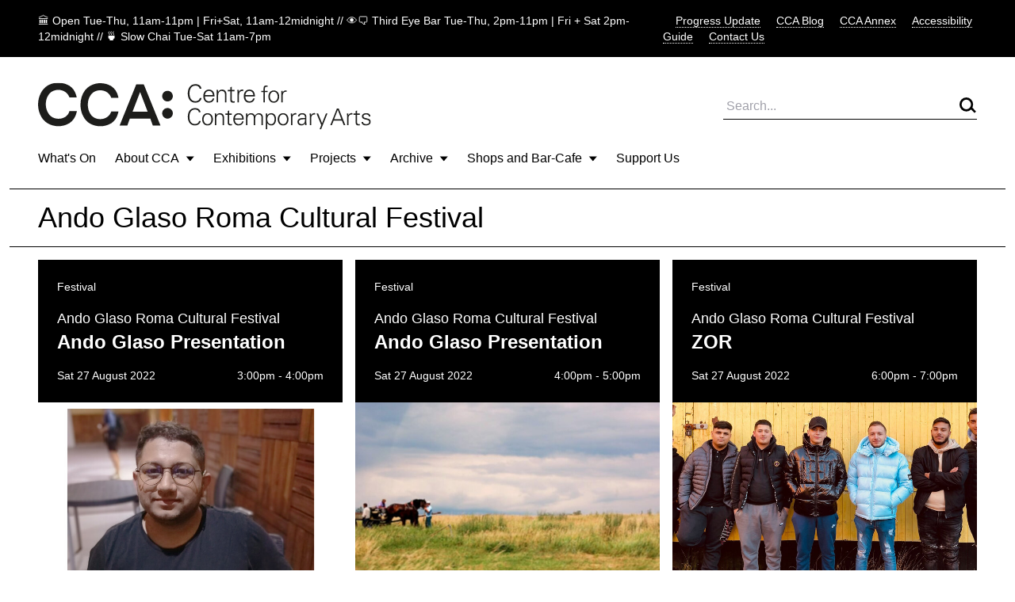

--- FILE ---
content_type: text/html; charset=UTF-8
request_url: https://www.cca-glasgow.com/whats-on/collection/ando-glaso-roma-cultural-festival/page/2
body_size: 7213
content:

<!DOCTYPE html>
<html lang="en-GB">
  <head>
    <meta charset="UTF-8">
    <meta http-equiv="x-ua-compatible" content="ie=edge">
    <meta name="viewport" content="width=device-width, initial-scale=1, shrink-to-fit=no">
    <base href="/">
    <link rel="icon" href="brand/favicon.png">
    <link rel="home" href="https://www.cca-glasgow.com/">
        <link rel="stylesheet" href="css/styles.2.css">
  <title>Ando Glaso Roma Cultural Festival | CCA Glasgow</title>
<script>window.dataLayer = window.dataLayer || [];
function gtag(){dataLayer.push(arguments)};
gtag('js', new Date());
gtag('config', 'G-2J8N4CSFPC', {'send_page_view': true,'anonymize_ip': false,'link_attribution': false,'allow_display_features': false});
</script>
<script>(function(i,s,o,g,r,a,m){i['GoogleAnalyticsObject']=r;i[r]=i[r]||function(){
(i[r].q=i[r].q||[]).push(arguments)},i[r].l=1*new Date();a=s.createElement(o),
m=s.getElementsByTagName(o)[0];a.async=1;a.src=g;m.parentNode.insertBefore(a,m)
})(window,document,'script','https://www.google-analytics.com/analytics.js','ga');
ga('create', 'G-2J8N4CSFPC', 'auto');
ga('send', 'pageview');
</script><meta name="keywords" content="arts,contemporary arts,glasgow,centre for contemporary arts">
<meta name="description" content="CCA: Centre for Contemporary Arts is Glasgow’s hub for the arts, hosting exhibitions, films, music, literature, workshops, festivals and performances.">
<meta name="referrer" content="no-referrer-when-downgrade">
<meta name="robots" content="all">
<meta content="130823410279200" property="fb:profile_id">
<meta content="en_GB" property="og:locale">
<meta content="CCA Glasgow" property="og:site_name">
<meta content="website" property="og:type">
<meta content="https://www.cca-glasgow.com/whats-on/collection/ando-glaso-roma-cultural-festival" property="og:url">
<meta content="Ando Glaso Roma Cultural Festival" property="og:title">
<meta content="CCA: Centre for Contemporary Arts is Glasgow’s hub for the arts, hosting exhibitions, films, music, literature, workshops, festivals and performances." property="og:description">
<meta content="Centre for Contemporary Arts" property="og:image:alt">
<meta name="twitter:card" content="summary_large_image">
<meta name="twitter:site" content="@CCA_Glasgow">
<meta name="twitter:creator" content="@CCA_Glasgow">
<meta name="twitter:title" content="Ando Glaso Roma Cultural Festival">
<meta name="twitter:description" content="CCA: Centre for Contemporary Arts is Glasgow’s hub for the arts, hosting exhibitions, films, music, literature, workshops, festivals and performances.">
<meta name="twitter:image:alt" content="Centre for Contemporary Arts">
<link href="https://www.cca-glasgow.com/whats-on/collection/ando-glaso-roma-cultural-festival" rel="canonical">
<link href="https://www.cca-glasgow.com" rel="home">
<link type="text/plain" href="https://www.cca-glasgow.com/humans.txt" rel="author"></head>

  <body class="min-h-screen flex flex-col"><script async src="https://www.googletagmanager.com/gtag/js?id=G-2J8N4CSFPC"></script>


    
<section class="flex bg-black text-white px-6 md:px-12 py-4 font-light text-sm justify-between">
  <p>🏛️ Open Tue-Thu, 11am-11pm | Fri+Sat, 11am-12midnight // 👁️‍🗨️ Third Eye Bar Tue-Thu, 2pm-11pm | Fri + Sat 2pm-12midnight // 🍵 Slow Chai Tue-Sat 11am-7pm</p>
  <div class="hidden md:block">
          <a href="https://www.cca-glasgow.com/journal/cca-progress-update-october-2025" class="font-light ml-4 cursor-pointer border-b border-dotted ">Progress Update</a>
          <a href="https://www.cca-glasgow.com/journal" class="font-light ml-4 cursor-pointer border-b border-dotted ">CCA Blog</a>
          <a href="https://cca-annex.net/" class="font-light ml-4 cursor-pointer border-b border-dotted ">CCA Annex</a>
          <a href="https://www.cca-glasgow.com/accessibility" class="font-light ml-4 cursor-pointer border-b border-dotted ">Accessibility Guide</a>
          <a href="https://www.cca-glasgow.com/visit/contact" class="font-light ml-4 cursor-pointer border-b border-dotted ">Contact Us</a>
      </div>
</section>

<nav class="hidden md:block relative px-12 pt-8">
  <div class="flex justify-between items-center mb-6">
    <a href="/">
      <img src="/brand/CCA logo.svg" alt="CCA Glasgow">
    </a>

    <form action="/search" class="border-b w-80 flex justify-between items-center">
      <input type="text" name="q" placeholder="Search..." class="w-full p-1 font-light bg-transparent">
      <button type="submit"><img src="/brand/search.svg"></button>
    </form>
  </div>

  <ul class="flex">
                
      <li class="mr-6 lg:mr-10 pb-6 border-b-2 border-transparent">
                  <a href="https://www.cca-glasgow.com/programme">What&#039;s On</a>
              </li>
                
      <li class="mr-6 lg:mr-10 pb-6 border-b-2 border-transparent">
                  <button class="toggleDropdown flex items-center cursor-pointer">About CCA <span class="ml-2"><?xml version="1.0" encoding="UTF-8"?>
<svg width="11px" height="7px" viewBox="0 0 11 7" version="1.1" xmlns="http://www.w3.org/2000/svg" xmlns:xlink="http://www.w3.org/1999/xlink">
    <title>Path 2</title>
    <g id="1.0-Homepage/Navigation" stroke="none" stroke-width="1" fill="none" fill-rule="evenodd">
        <g id="about" transform="translate(-194.000000, -200.000000)" fill="#000000">
            <polygon id="Path-2" points="194.761905 200.5 204.761905 200.5 199.761905 206.5"></polygon>
        </g>
    </g>
</svg></span></button>

          <div class="dropdown hidden absolute top-full left-0 right-0 bg-blue z-10">
            <div class="flex justify-between h-60 mx-3 px-9 py-8 border-t">
                            <div class="flex flex-col flex-wrap">
                                  <div class="w-48 mb-3 mr-4">
                    <a class="text-sm font-light border-b border-dotted" href="https://www.cca-glasgow.com/about/access-video">Access Video</a>
                  </div>
                                  <div class="w-48 mb-3 mr-4">
                    <a class="text-sm font-light border-b border-dotted" href="https://www.cca-glasgow.com/about/what-we-do">What We Do</a>
                  </div>
                                  <div class="w-48 mb-3 mr-4">
                    <a class="text-sm font-light border-b border-dotted" href="https://www.cca-glasgow.com/about/history">History</a>
                  </div>
                                  <div class="w-48 mb-3 mr-4">
                    <a class="text-sm font-light border-b border-dotted" href="https://www.cca-glasgow.com/about/venue-hire">Venue Hire</a>
                  </div>
                                  <div class="w-48 mb-3 mr-4">
                    <a class="text-sm font-light border-b border-dotted" href="https://www.cca-glasgow.com/about/cca-team">CCA Team</a>
                  </div>
                                  <div class="w-48 mb-3 mr-4">
                    <a class="text-sm font-light border-b border-dotted" href="https://www.cca-glasgow.com/about/cca-board">CCA Board</a>
                  </div>
                                  <div class="w-48 mb-3 mr-4">
                    <a class="text-sm font-light border-b border-dotted" href="https://www.cca-glasgow.com/about/job-listings">Vacancies</a>
                  </div>
                                  <div class="w-48 mb-3 mr-4">
                    <a class="text-sm font-light border-b border-dotted" href="https://www.cca-glasgow.com/about/opportunities">Opportunities for Artists</a>
                  </div>
                              </div>

                              <div class="flex">
                                      <a href="https://www.cca-glasgow.com/about/what-we-do" class="w-60 h-36 ml-4">
                                                                    


        

  
  
<!-- aspectRatioImager = 1.5 -->

        <img class="lazyload w-full h-full object-cover" src="/imager/events/183307/DSC7757-copy_ebf4b59ab973e2f2cd00cabbdbcbdf98.jpg" alt="" sizes="100vw" srcset="/imager/events/183307/DSC7757-copy_580664a82a1109ee76b142d8c452879c.jpg 2800w, /imager/events/183307/DSC7757-copy_ebf4b59ab973e2f2cd00cabbdbcbdf98.jpg 1200w, /imager/events/183307/DSC7757-copy_c65828d9e8f547c46e7c4a8a557c77f2.jpg 900w, /imager/events/183307/DSC7757-copy_e83e79915922c98a38221d9d7f168ad8.jpg 680w">
  

                                            <span class="text-sm font-light border-b border-dotted">What We Do</span>
                    </a>
                                  </div>
                          </div>
          </div>
              </li>
                
      <li class="mr-6 lg:mr-10 pb-6 border-b-2 border-transparent">
                  <button class="toggleDropdown flex items-center cursor-pointer">Exhibitions <span class="ml-2"><?xml version="1.0" encoding="UTF-8"?>
<svg width="11px" height="7px" viewBox="0 0 11 7" version="1.1" xmlns="http://www.w3.org/2000/svg" xmlns:xlink="http://www.w3.org/1999/xlink">
    <title>Path 2</title>
    <g id="1.0-Homepage/Navigation" stroke="none" stroke-width="1" fill="none" fill-rule="evenodd">
        <g id="about" transform="translate(-194.000000, -200.000000)" fill="#000000">
            <polygon id="Path-2" points="194.761905 200.5 204.761905 200.5 199.761905 206.5"></polygon>
        </g>
    </g>
</svg></span></button>

          <div class="dropdown hidden absolute top-full left-0 right-0 bg-blue z-10">
            <div class="flex justify-between h-60 mx-3 px-9 py-8 border-t">
                            <div class="flex flex-col flex-wrap">
                                  <div class="w-48 mb-3 mr-4">
                    <a class="text-sm font-light border-b border-dotted" href="https://www.cca-glasgow.com/exhibitions/exhibitions-about">Core Programming</a>
                  </div>
                                  <div class="w-48 mb-3 mr-4">
                    <a class="text-sm font-light border-b border-dotted" href="https://www.cca-glasgow.com/exhibitions/intermedia-gallery">Intermedia Gallery</a>
                  </div>
                              </div>

                              <div class="flex">
                                      <a href="https://www.cca-glasgow.com/exhibitions/exhibitions-about" class="w-60 h-36 ml-4">
                                                                    


        

  
  
<!-- aspectRatioImager = 1.5 -->

        <img class="lazyload w-full h-full object-cover" src="/imager/events/exhibitions/26042/VDA-Sonic-Seance_ebf4b59ab973e2f2cd00cabbdbcbdf98.jpg" alt="A photo of the interior of a gallery strewn with red beanbags, hanging foliage, video screens and a large projection." sizes="100vw" srcset="/imager/events/exhibitions/26042/VDA-Sonic-Seance_580664a82a1109ee76b142d8c452879c.jpg 2800w, /imager/events/exhibitions/26042/VDA-Sonic-Seance_ebf4b59ab973e2f2cd00cabbdbcbdf98.jpg 1200w, /imager/events/exhibitions/26042/VDA-Sonic-Seance_c65828d9e8f547c46e7c4a8a557c77f2.jpg 900w, /imager/events/exhibitions/26042/VDA-Sonic-Seance_e83e79915922c98a38221d9d7f168ad8.jpg 680w">
  

                                            <span class="text-sm font-light border-b border-dotted">Core Programming</span>
                    </a>
                                      <a href="https://www.cca-glasgow.com/exhibitions/intermedia-gallery" class="w-60 h-36 ml-4">
                                                                    


        

  
  
<!-- aspectRatioImager = 1.5 -->

        <img class="lazyload w-full h-full object-cover" src="/imager/events/123709/Intermedia-6.Poultice-install_ebf4b59ab973e2f2cd00cabbdbcbdf98.jpg" alt="Two large curved structures made from wooden beams face each other in the center of the gallery space." sizes="100vw" srcset="/imager/events/123709/Intermedia-6.Poultice-install_580664a82a1109ee76b142d8c452879c.jpg 2800w, /imager/events/123709/Intermedia-6.Poultice-install_ebf4b59ab973e2f2cd00cabbdbcbdf98.jpg 1200w, /imager/events/123709/Intermedia-6.Poultice-install_c65828d9e8f547c46e7c4a8a557c77f2.jpg 900w, /imager/events/123709/Intermedia-6.Poultice-install_e83e79915922c98a38221d9d7f168ad8.jpg 680w">
  

                                            <span class="text-sm font-light border-b border-dotted">Intermedia Gallery</span>
                    </a>
                                  </div>
                          </div>
          </div>
              </li>
                
      <li class="mr-6 lg:mr-10 pb-6 border-b-2 border-transparent">
                  <button class="toggleDropdown flex items-center cursor-pointer">Projects <span class="ml-2"><?xml version="1.0" encoding="UTF-8"?>
<svg width="11px" height="7px" viewBox="0 0 11 7" version="1.1" xmlns="http://www.w3.org/2000/svg" xmlns:xlink="http://www.w3.org/1999/xlink">
    <title>Path 2</title>
    <g id="1.0-Homepage/Navigation" stroke="none" stroke-width="1" fill="none" fill-rule="evenodd">
        <g id="about" transform="translate(-194.000000, -200.000000)" fill="#000000">
            <polygon id="Path-2" points="194.761905 200.5 204.761905 200.5 199.761905 206.5"></polygon>
        </g>
    </g>
</svg></span></button>

          <div class="dropdown hidden absolute top-full left-0 right-0 bg-blue z-10">
            <div class="flex justify-between h-60 mx-3 px-9 py-8 border-t">
                            <div class="flex flex-col flex-wrap">
                                  <div class="w-48 mb-3 mr-4">
                    <a class="text-sm font-light border-b border-dotted" href="https://www.cca-glasgow.com/projects/open-source-programming">Open Source Programming</a>
                  </div>
                                  <div class="w-48 mb-3 mr-4">
                    <a class="text-sm font-light border-b border-dotted" href="https://www.cca-glasgow.com/projects/artist-residencies">Artist Residencies</a>
                  </div>
                                  <div class="w-48 mb-3 mr-4">
                    <a class="text-sm font-light border-b border-dotted" href="https://www.cca-glasgow.com/projects/public-engagement">Public Engagement</a>
                  </div>
                                  <div class="w-48 mb-3 mr-4">
                    <a class="text-sm font-light border-b border-dotted" href="https://www.cca-glasgow.com/projects/annex">CCA Annex</a>
                  </div>
                                  <div class="w-48 mb-3 mr-4">
                    <a class="text-sm font-light border-b border-dotted" href="https://www.cca-glasgow.com/projects/publication-studio-glasgow">Publication Studio Glasgow</a>
                  </div>
                                  <div class="w-48 mb-3 mr-4">
                    <a class="text-sm font-light border-b border-dotted" href="https://www.cca-glasgow.com/projects/2hb">2HB</a>
                  </div>
                                  <div class="w-48 mb-3 mr-4">
                    <a class="text-sm font-light border-b border-dotted" href="https://www.cca-glasgow.com/projects/confluence">Confluence</a>
                  </div>
                                  <div class="w-48 mb-3 mr-4">
                    <a class="text-sm font-light border-b border-dotted" href="https://www.cca-glasgow.com/projects/glasgow-seed-library">Glasgow Seed Library</a>
                  </div>
                                  <div class="w-48 mb-3 mr-4">
                    <a class="text-sm font-light border-b border-dotted" href="https://www.cca-glasgow.com/projects/common-ground">Common Ground</a>
                  </div>
                                  <div class="w-48 mb-3 mr-4">
                    <a class="text-sm font-light border-b border-dotted" href="https://www.cca-glasgow.com/projects/schools-and-young-people-programme">Schools and Young People Programme</a>
                  </div>
                              </div>

                              <div class="flex">
                                      <a href="https://www.cca-glasgow.com/projects/glasgow-seed-library" class="w-60 h-36 ml-4">
                                                                    


        

  
  
<!-- aspectRatioImager = 1.5 -->

        <img class="lazyload w-full h-full object-cover" src="/imager/events/51459/Cabinet-Photo_ebf4b59ab973e2f2cd00cabbdbcbdf98.jpg" alt="Two shelves of kilner jars containing labelled seeds and some blue cardboard boxes" sizes="100vw" srcset="/imager/events/51459/Cabinet-Photo_580664a82a1109ee76b142d8c452879c.jpg 2800w, /imager/events/51459/Cabinet-Photo_ebf4b59ab973e2f2cd00cabbdbcbdf98.jpg 1200w, /imager/events/51459/Cabinet-Photo_c65828d9e8f547c46e7c4a8a557c77f2.jpg 900w, /imager/events/51459/Cabinet-Photo_e83e79915922c98a38221d9d7f168ad8.jpg 680w">
  

                                            <span class="text-sm font-light border-b border-dotted">Glasgow Seed Library</span>
                    </a>
                                      <a href="https://www.cca-glasgow.com/projects/common-ground" class="w-60 h-36 ml-4">
                                                                    


        

  
  
<!-- aspectRatioImager = 1.5 -->

        <img class="lazyload w-full h-full object-cover" src="/imager/events/198274/image2_2025-01-08-105033_mhyb_ebf4b59ab973e2f2cd00cabbdbcbdf98.jpg" alt="A white wall with lots of brightly coloured doodles drawn on it." sizes="100vw" srcset="/imager/events/198274/image2_2025-01-08-105033_mhyb_580664a82a1109ee76b142d8c452879c.jpg 2800w, /imager/events/198274/image2_2025-01-08-105033_mhyb_ebf4b59ab973e2f2cd00cabbdbcbdf98.jpg 1200w, /imager/events/198274/image2_2025-01-08-105033_mhyb_c65828d9e8f547c46e7c4a8a557c77f2.jpg 900w, /imager/events/198274/image2_2025-01-08-105033_mhyb_e83e79915922c98a38221d9d7f168ad8.jpg 680w">
  

                                            <span class="text-sm font-light border-b border-dotted">Common Ground</span>
                    </a>
                                  </div>
                          </div>
          </div>
              </li>
                
      <li class="mr-6 lg:mr-10 pb-6 border-b-2 border-transparent">
                  <button class="toggleDropdown flex items-center cursor-pointer">Archive <span class="ml-2"><?xml version="1.0" encoding="UTF-8"?>
<svg width="11px" height="7px" viewBox="0 0 11 7" version="1.1" xmlns="http://www.w3.org/2000/svg" xmlns:xlink="http://www.w3.org/1999/xlink">
    <title>Path 2</title>
    <g id="1.0-Homepage/Navigation" stroke="none" stroke-width="1" fill="none" fill-rule="evenodd">
        <g id="about" transform="translate(-194.000000, -200.000000)" fill="#000000">
            <polygon id="Path-2" points="194.761905 200.5 204.761905 200.5 199.761905 206.5"></polygon>
        </g>
    </g>
</svg></span></button>

          <div class="dropdown hidden absolute top-full left-0 right-0 bg-blue z-10">
            <div class="flex justify-between h-60 mx-3 px-9 py-8 border-t">
                            <div class="flex flex-col flex-wrap">
                                  <div class="w-48 mb-3 mr-4">
                    <a class="text-sm font-light border-b border-dotted" href="https://www.cca-glasgow.com/archive/about-the-archive">About The Archive</a>
                  </div>
                                  <div class="w-48 mb-3 mr-4">
                    <a class="text-sm font-light border-b border-dotted" href="https://www.cca-glasgow.com/archive/past-exhibitions">Past Exhibitions</a>
                  </div>
                                  <div class="w-48 mb-3 mr-4">
                    <a class="text-sm font-light border-b border-dotted" href="https://www.cca-glasgow.com/archive/third-eye-centre">Third Eye Centre</a>
                  </div>
                              </div>

                              <div class="flex">
                                      <a href="https://www.cca-glasgow.com/archive/about-the-archive" class="w-60 h-36 ml-4">
                                                                    


        

  
  
<!-- aspectRatioImager = 1.5 -->

        <img class="lazyload w-full h-full object-cover" src="/imager/events/about-the-archive/51359/CCA-archive-room_ebf4b59ab973e2f2cd00cabbdbcbdf98.jpg" alt="A room with floor to ceiling shelves covered in boxes and a table in the middle of the room with posters" sizes="100vw" srcset="/imager/events/about-the-archive/51359/CCA-archive-room_580664a82a1109ee76b142d8c452879c.jpg 2800w, /imager/events/about-the-archive/51359/CCA-archive-room_ebf4b59ab973e2f2cd00cabbdbcbdf98.jpg 1200w, /imager/events/about-the-archive/51359/CCA-archive-room_c65828d9e8f547c46e7c4a8a557c77f2.jpg 900w, /imager/events/about-the-archive/51359/CCA-archive-room_e83e79915922c98a38221d9d7f168ad8.jpg 680w">
  

                                            <span class="text-sm font-light border-b border-dotted">About The Archive</span>
                    </a>
                                      <a href="https://www.cca-glasgow.com/archive/past-exhibitions" class="w-60 h-36 ml-4">
                                                                  <span class="text-sm font-light border-b border-dotted">Past Exhibitions</span>
                    </a>
                                  </div>
                          </div>
          </div>
              </li>
                
      <li class="mr-6 lg:mr-10 pb-6 border-b-2 border-transparent">
                  <button class="toggleDropdown flex items-center cursor-pointer">Shops and Bar-Cafe <span class="ml-2"><?xml version="1.0" encoding="UTF-8"?>
<svg width="11px" height="7px" viewBox="0 0 11 7" version="1.1" xmlns="http://www.w3.org/2000/svg" xmlns:xlink="http://www.w3.org/1999/xlink">
    <title>Path 2</title>
    <g id="1.0-Homepage/Navigation" stroke="none" stroke-width="1" fill="none" fill-rule="evenodd">
        <g id="about" transform="translate(-194.000000, -200.000000)" fill="#000000">
            <polygon id="Path-2" points="194.761905 200.5 204.761905 200.5 199.761905 206.5"></polygon>
        </g>
    </g>
</svg></span></button>

          <div class="dropdown hidden absolute top-full left-0 right-0 bg-blue z-10">
            <div class="flex justify-between h-60 mx-3 px-9 py-8 border-t">
                            <div class="flex flex-col flex-wrap">
                                  <div class="w-48 mb-3 mr-4">
                    <a class="text-sm font-light border-b border-dotted" href="https://www.cca-glasgow.com/shops-and-bar-café/third-eye-bar">Third Eye Bar</a>
                  </div>
                              </div>

                          </div>
          </div>
              </li>
                
      <li class="mr-6 lg:mr-10 pb-6 border-b-2 border-transparent">
                  <a href="https://www.cca-glasgow.com/support-us">Support Us</a>
              </li>
      </ul>
</nav>

<nav class="w-full block md:hidden" x-data="{ mobileTab: 'none', mobileMenuOpen: false }">
  <div class="w-100 px-3 pt-4 pb-6 block flex mx-3">
    <div class="flex-grow">
      <a href="/">
        <img src="/brand/logo_cca.png" alt="CCA Glasgow" class="w-24 h-auto Xpb-6">
      </a>
    </div>

    <button class="cursor-pointer p-1" @click="mobileMenuOpen = ! mobileMenuOpen">
      <span class="block align-middle border-b border-dotted">Menu</span>
    </button>
  </div>

  <ul class="w-full bg-blue px-8 py-8" x-show="mobileMenuOpen == true">
          <li class="mb-4">
        <a href="https://www.cca-glasgow.com/journal/cca-progress-update-october-2025" class="font-light cursor-pointer border-b border-dotted ">Progress Update</a>
      </li>
          <li class="mb-4">
        <a href="https://www.cca-glasgow.com/journal" class="font-light cursor-pointer border-b border-dotted ">CCA Blog</a>
      </li>
          <li class="mb-4">
        <a href="https://cca-annex.net/" class="font-light cursor-pointer border-b border-dotted ">CCA Annex</a>
      </li>
          <li class="mb-4">
        <a href="https://www.cca-glasgow.com/accessibility" class="font-light cursor-pointer border-b border-dotted ">Accessibility Guide</a>
      </li>
          <li class="mb-4">
        <a href="https://www.cca-glasgow.com/visit/contact" class="font-light cursor-pointer border-b border-dotted ">Contact Us</a>
      </li>
    
                         <li class="pr-10        mt-4 pt-4 border-t mb-4 pb-4 border-b border-black">
                          <a href="https://www.cca-glasgow.com/programme" class="">What&#039;s On</a>
              </li>
                         <li class="pr-10         mb-4 pb-4 border-b border-black">
                          <button class="cursor-pointer" @click="mobileTab = 'About CCA'" > About CCA  <img src="/brand/arrow.svg" class="inline"></button>
                    <div x-show="mobileTab === 'About CCA'" @click="mobileTab = 'About CCA'" class="w-full bg-blue mt-6 flex">
                                    <ul class="text-sm flex-grow">
                              <li class="mb-6"><a class="border-b border-dotted" href="https://www.cca-glasgow.com/about/access-video">Access Video</a></li>
                              <li class="mb-6"><a class="border-b border-dotted" href="https://www.cca-glasgow.com/about/what-we-do">What We Do</a></li>
                              <li class="mb-6"><a class="border-b border-dotted" href="https://www.cca-glasgow.com/about/what-we-do/annual-review">Annual Review</a></li>
                              <li class="mb-6"><a class="border-b border-dotted" href="https://www.cca-glasgow.com/about/history">History</a></li>
                              <li class="mb-6"><a class="border-b border-dotted" href="https://www.cca-glasgow.com/about/venue-hire">Venue Hire</a></li>
                              <li class="mb-6"><a class="border-b border-dotted" href="https://www.cca-glasgow.com/about/cca-team">CCA Team</a></li>
                              <li class="mb-6"><a class="border-b border-dotted" href="https://www.cca-glasgow.com/about/cca-board">CCA Board</a></li>
                              <li class="mb-6"><a class="border-b border-dotted" href="https://www.cca-glasgow.com/about/job-listings">Vacancies</a></li>
                              <li class="mb-6"><a class="border-b border-dotted" href="https://www.cca-glasgow.com/about/opportunities">Opportunities for Artists</a></li>
                          </ul>
                      </div>
                      </li>
                         <li class="pr-10         mb-4 pb-4 border-b border-black">
                          <button class="cursor-pointer" @click="mobileTab = 'Exhibitions'" > Exhibitions  <img src="/brand/arrow.svg" class="inline"></button>
                    <div x-show="mobileTab === 'Exhibitions'" @click="mobileTab = 'Exhibitions'" class="w-full bg-blue mt-6 flex">
                                    <ul class="text-sm flex-grow">
                              <li class="mb-6"><a class="border-b border-dotted" href="https://www.cca-glasgow.com/exhibitions/exhibitions-about">Core Programming</a></li>
                              <li class="mb-6"><a class="border-b border-dotted" href="https://www.cca-glasgow.com/exhibitions/intermedia-gallery">Intermedia Gallery</a></li>
                          </ul>
                      </div>
                      </li>
                         <li class="pr-10         mb-4 pb-4 border-b border-black">
                          <button class="cursor-pointer" @click="mobileTab = 'Projects'" > Projects  <img src="/brand/arrow.svg" class="inline"></button>
                    <div x-show="mobileTab === 'Projects'" @click="mobileTab = 'Projects'" class="w-full bg-blue mt-6 flex">
                                    <ul class="text-sm flex-grow">
                              <li class="mb-6"><a class="border-b border-dotted" href="https://www.cca-glasgow.com/projects/open-source-programming">Open Source Programming</a></li>
                              <li class="mb-6"><a class="border-b border-dotted" href="https://www.cca-glasgow.com/projects/artist-residencies">Artist Residencies</a></li>
                              <li class="mb-6"><a class="border-b border-dotted" href="https://www.cca-glasgow.com/projects/public-engagement">Public Engagement</a></li>
                              <li class="mb-6"><a class="border-b border-dotted" href="https://www.cca-glasgow.com/projects/annex">CCA Annex</a></li>
                              <li class="mb-6"><a class="border-b border-dotted" href="https://www.cca-glasgow.com/projects/publication-studio-glasgow">Publication Studio Glasgow</a></li>
                              <li class="mb-6"><a class="border-b border-dotted" href="https://www.cca-glasgow.com/projects/2hb">2HB</a></li>
                              <li class="mb-6"><a class="border-b border-dotted" href="https://www.cca-glasgow.com/projects/confluence">Confluence</a></li>
                              <li class="mb-6"><a class="border-b border-dotted" href="https://www.cca-glasgow.com/projects/glasgow-seed-library">Glasgow Seed Library</a></li>
                              <li class="mb-6"><a class="border-b border-dotted" href="https://www.cca-glasgow.com/projects/common-ground">Common Ground</a></li>
                              <li class="mb-6"><a class="border-b border-dotted" href="https://www.cca-glasgow.com/projects/common-ground/common-ground-festival">Common Ground Festival</a></li>
                              <li class="mb-6"><a class="border-b border-dotted" href="https://www.cca-glasgow.com/projects/schools-and-young-people-programme">Schools and Young People Programme</a></li>
                          </ul>
                      </div>
                      </li>
                         <li class="pr-10         mb-4 pb-4 border-b border-black">
                          <button class="cursor-pointer" @click="mobileTab = 'Archive'" > Archive  <img src="/brand/arrow.svg" class="inline"></button>
                    <div x-show="mobileTab === 'Archive'" @click="mobileTab = 'Archive'" class="w-full bg-blue mt-6 flex">
                                    <ul class="text-sm flex-grow">
                              <li class="mb-6"><a class="border-b border-dotted" href="https://www.cca-glasgow.com/archive/about-the-archive">About The Archive</a></li>
                              <li class="mb-6"><a class="border-b border-dotted" href="https://www.cca-glasgow.com/archive/past-exhibitions">Past Exhibitions</a></li>
                              <li class="mb-6"><a class="border-b border-dotted" href="https://www.cca-glasgow.com/archive/third-eye-centre">Third Eye Centre</a></li>
                          </ul>
                      </div>
                      </li>
                         <li class="pr-10         mb-4 pb-4 border-b border-black">
                          <button class="cursor-pointer" @click="mobileTab = 'Shops and Bar-Cafe'" > Shops and Bar-Cafe  <img src="/brand/arrow.svg" class="inline"></button>
                    <div x-show="mobileTab === 'Shops and Bar-Cafe'" @click="mobileTab = 'Shops and Bar-Cafe'" class="w-full bg-blue mt-6 flex">
                                    <ul class="text-sm flex-grow">
                              <li class="mb-6"><a class="border-b border-dotted" href="https://www.cca-glasgow.com/shops-and-bar-café/third-eye-bar">Third Eye Bar</a></li>
                          </ul>
                      </div>
                      </li>
                         <li class="pr-10         mb-4 pb-4 border-b border-black">
                          <a href="https://www.cca-glasgow.com/support-us" class="">Support Us</a>
              </li>
    
        <form action="/search" class="flex justify-between items-center w-full mt-12 border-b border-dotted">
      <input type="text" name="q" placeholder="Search..." class="w-full p-1 font-light bg-transparent">
      <button type="submit"><img src="/brand/search.svg"></button>
    </form>
  </ul>

</nav>

    <main>
      
  <div class="mx-3 py-2 md:py-4 px-3 md:px-9 border-t border-b">
    <h1 class="text-3xl sm:text-4xl">Ando Glaso Roma Cultural Festival</h1>
  </div>

    
  <section class="px-3 md:px-12 py-3 md:py-4">
    <div class="grid gap-3 md:gap-4 sm:grid-cols-2 md:grid-cols-3">
              <a href="https://www.cca-glasgow.com/programme/ando-glaso-presentation" class="flex flex-col justify-between bg-black text-white">
  <div class="flex flex-col justify-between h-full sm:min-h-screen/5 p-6">
    <div>
              <p class="mb-4 font-light text-xs md:text-sm">Festival<p>
      
              <h4 class="text-sm md:text-lg xl:text-xl">Ando Glaso Roma Cultural Festival</h4>
            <h3 class="font-semibold text-lg md:text-2xl xl:text-3xl">Ando Glaso Presentation</h3>
    </div>

    <div class="flex flex-wrap justify-between mt-4">
      <p class="mr-4 font-light text-xs md:text-sm">
                  Sat 27 August 2022
              </p>
              <p class="font-light text-xs md:text-sm">
                      3:00pm - 4:00pm
                  </p>
          </div>
  </div>

  <div class="aspect-w-6 aspect-h-4">
    
          


        

  

<!-- aspectRatioImager = 1.7777777777778 -->

        <img class="lazyload object-cover" src="/imager/events/111769/Michael-copy-2_5afa5a56d4e854e6adc04707ef996744.jpg" alt="A photo of Michal looking directly at the camera" sizes="100vw" srcset="/imager/events/111769/Michael-copy-2_053edaabb298586b110d7225d1ba3069.jpg 900w, /imager/events/111769/Michael-copy-2_5afa5a56d4e854e6adc04707ef996744.jpg 680w">
  

      </div>
</a>
              <a href="https://www.cca-glasgow.com/programme/ando-glaso-presentation-2" class="flex flex-col justify-between bg-black text-white">
  <div class="flex flex-col justify-between h-full sm:min-h-screen/5 p-6">
    <div>
              <p class="mb-4 font-light text-xs md:text-sm">Festival<p>
      
              <h4 class="text-sm md:text-lg xl:text-xl">Ando Glaso Roma Cultural Festival</h4>
            <h3 class="font-semibold text-lg md:text-2xl xl:text-3xl">Ando Glaso Presentation</h3>
    </div>

    <div class="flex flex-wrap justify-between mt-4">
      <p class="mr-4 font-light text-xs md:text-sm">
                  Sat 27 August 2022
              </p>
              <p class="font-light text-xs md:text-sm">
                      4:00pm - 5:00pm
                  </p>
          </div>
  </div>

  <div class="aspect-w-6 aspect-h-4">
    
          


        

  

<!-- aspectRatioImager = 1.7777777777778 -->

        <img class="lazyload object-cover" src="/imager/events/108859/Puszta_edited-2-Jani-Lang_5afa5a56d4e854e6adc04707ef996744.jpg" alt="Roma people working on a field." sizes="100vw" srcset="/imager/events/108859/Puszta_edited-2-Jani-Lang_053edaabb298586b110d7225d1ba3069.jpg 900w, /imager/events/108859/Puszta_edited-2-Jani-Lang_5afa5a56d4e854e6adc04707ef996744.jpg 680w">
  

      </div>
</a>
              <a href="https://www.cca-glasgow.com/programme/zor" class="flex flex-col justify-between bg-black text-white">
  <div class="flex flex-col justify-between h-full sm:min-h-screen/5 p-6">
    <div>
              <p class="mb-4 font-light text-xs md:text-sm">Festival<p>
      
              <h4 class="text-sm md:text-lg xl:text-xl">Ando Glaso Roma Cultural Festival</h4>
            <h3 class="font-semibold text-lg md:text-2xl xl:text-3xl">ZOR</h3>
    </div>

    <div class="flex flex-wrap justify-between mt-4">
      <p class="mr-4 font-light text-xs md:text-sm">
                  Sat 27 August 2022
              </p>
              <p class="font-light text-xs md:text-sm">
                      6:00pm - 7:00pm
                  </p>
          </div>
  </div>

  <div class="aspect-w-6 aspect-h-4">
    
          


        

  

<!-- aspectRatioImager = 1.7777777777778 -->

        <img class="lazyload object-cover" src="/imager/events/111822/ZOR_5afa5a56d4e854e6adc04707ef996744.jpg" alt="A photo of the 7 members of ZOR stood in front of an orange wall." sizes="100vw" srcset="/imager/events/111822/ZOR_053edaabb298586b110d7225d1ba3069.jpg 900w, /imager/events/111822/ZOR_5afa5a56d4e854e6adc04707ef996744.jpg 680w">
  

      </div>
</a>
              <a href="https://www.cca-glasgow.com/programme/ando-glaso-collective" class="flex flex-col justify-between bg-black text-white">
  <div class="flex flex-col justify-between h-full sm:min-h-screen/5 p-6">
    <div>
              <p class="mb-4 font-light text-xs md:text-sm">Festival<p>
      
              <h4 class="text-sm md:text-lg xl:text-xl">Ando Glaso Roma Cultural Festival</h4>
            <h3 class="font-semibold text-lg md:text-2xl xl:text-3xl">Ando Glaso Collective</h3>
    </div>

    <div class="flex flex-wrap justify-between mt-4">
      <p class="mr-4 font-light text-xs md:text-sm">
                  Sat 27 August 2022
              </p>
              <p class="font-light text-xs md:text-sm">
                      7:30pm - 8:30pm
                  </p>
          </div>
  </div>

  <div class="aspect-w-6 aspect-h-4">
    
          


        

  

<!-- aspectRatioImager = 1.7777777777778 -->

        <img class="lazyload object-cover" src="/imager/events/113002/IMG_0512_5afa5a56d4e854e6adc04707ef996744.jpg" alt="A photo of three performers on a rooftop, on the left a man plays an accordion to the right two women appear to dance" sizes="100vw" srcset="/imager/events/113002/IMG_0512_053edaabb298586b110d7225d1ba3069.jpg 900w, /imager/events/113002/IMG_0512_5afa5a56d4e854e6adc04707ef996744.jpg 680w">
  

      </div>
</a>
              <a href="https://www.cca-glasgow.com/programme/daniel-martinez-flamenco-group" class="flex flex-col justify-between bg-black text-white">
  <div class="flex flex-col justify-between h-full sm:min-h-screen/5 p-6">
    <div>
              <p class="mb-4 font-light text-xs md:text-sm">Festival<p>
      
              <h4 class="text-sm md:text-lg xl:text-xl">Ando Glaso Roma Cultural Festival</h4>
            <h3 class="font-semibold text-lg md:text-2xl xl:text-3xl">Daniel Martinez Flamenco Group</h3>
    </div>

    <div class="flex flex-wrap justify-between mt-4">
      <p class="mr-4 font-light text-xs md:text-sm">
                  Sat 27 August 2022
              </p>
              <p class="font-light text-xs md:text-sm">
                      9:30pm - 11:00pm
                  </p>
          </div>
  </div>

  <div class="aspect-w-6 aspect-h-4">
    
          


        

  

<!-- aspectRatioImager = 1.7777777777778 -->

        <img class="lazyload object-cover" src="/imager/events/111859/Daniel-Martinez-Flamenco-Group_5afa5a56d4e854e6adc04707ef996744.jpg" alt="Daniel Martines in the foreground sat holding a guitar, in the background 8 members of the group stand in profile." sizes="100vw" srcset="/imager/events/111859/Daniel-Martinez-Flamenco-Group_053edaabb298586b110d7225d1ba3069.jpg 900w, /imager/events/111859/Daniel-Martinez-Flamenco-Group_5afa5a56d4e854e6adc04707ef996744.jpg 680w">
  

      </div>
</a>
          </div>

      <div class="w-full my-8">
          <a href="https://www.cca-glasgow.com/whats-on/collection/ando-glaso-roma-cultural-festival" class="p-1">Back</a>
    
                   <a href="https://www.cca-glasgow.com/whats-on/collection/ando-glaso-roma-cultural-festival" class="p-1">1</a>
                        <span class="p-1 border-b border-dotted">2</span>
          
      </p>
  </section>

    </main>

    

<footer class="mt-auto bg-black text-white font-light grid grid-cols-12 gap-6 px-3.5 sm:px-8 md:px-10 lg:px-12 py-11">
  <div class="col-span-12 md:col-span-6">
    <form class="" action="" method="post">
      <input type="hidden" name="CRAFT_CSRF_TOKEN" value="MxDRbWSmpJqfSq9XmnRQ3yyBJhK-tZxoSuuftZAfVXFPiMIAIa11MkcjtF4T4PzdwBrBGNIEP5VYrBNo1ofYJzmp8vrHTSZBfsqOYVjnJwo=">
      <input type="hidden" name="redirect" value="5d9150640778894f83d1b89d45d502c3f59cb4b844f031cb13339e2de02600a4newsletter-confirmed">
      <input type="hidden" name="action" value="mailchimp-subscribe/audience/subscribe">

      
      
      <h4 class="text-xl md:text-3xl font-normal">Stay updated on our latest news and events</h4>

      <div class="w-full max-w-md mt-4">
        <input id="emailInput" type="text" name="email" placeholder="Your email address" required class="w-full p-2 mb-2 border border-white bg-black" />

        <label class="flex">
          <input type="checkbox" name="marketingConsent" value="Consent to Marketing" style="opacity: 1; width: auto; height: auto; margin-top: 4px;" required>
          <p style="margin-bottom: 5px; padding-left: 10px; cursor: pointer;">Please tick to confirm you would like to hear<br> from CCA via email</p>
        </label>

        <button type="submit" class="w-full p-2 text-center text-black font-bold bg-white">Subscribe</button>
      </div>
    </form>
  </div>

  <div class="col-span-12 md:col-span-6 sm:flex">
    <div class="sm:w-1/2">
      <p>Centre for Contemporary Arts<br />
350 Sauchiehall Street<br />
Glasgow G2 3JD<br />
United Kingdom</p>
      <div class="h-4"></div>
      <p><a href="tel:0141 352 4900" class="border-b border-dotted">+44 (0)141 352 4900</a></p>
      <p><a href="mailto:gen@cca-glasgow.com" class="border-b border-dotted">gen@cca-glasgow.com</a></p>
    </div>

    <div class="sm:w-1/2 mt-10 sm:mt-0">
              <p><a class="border-b border-dotted" href="https://www.cca-glasgow.com/visit/contact">Contact</a></p>              <p><a class="border-b border-dotted" href="https://www.cca-glasgow.com/accessibility">Accessibility Guide</a></p>              <p><a class="border-b border-dotted" href="https://www.cca-glasgow.com/compliments-complaints">Compliments & Complaints</a></p>              <p><a class="border-b border-dotted" href="https://www.cca-glasgow.com/privacy-policy">Privacy Policy</a></p>              <p><a class="border-b border-dotted" href="https://www.cca-glasgow.com/website-accessibility-statement">Website Accessibility</a></p>              <p></p>              <p><a class="border-b border-dotted" href="https://www.cca-glasgow.com/whats-on?ticketing%5B0%5D=paid-ticketed&amp;ticketing%5B1%5D=free-ticketed&amp;ticketing%5B2%5D=sliding-scale-ticketed">Book Online</a></p>      
      <div class="flex mt-4">
        
                  <a href="https://www.facebook.com/CCAGlasgow1" title="Facebook" class="mr-2"><img src="/brand/facebook.svg" alt=""></a>
                  <a href="https://twitter.com/CCA_Glasgow" title="Twitter" class="mr-2"><img src="/brand/twitter.svg" alt=""></a>
                  <a href="https://www.instagram.com/cca_glasgow/" title="Instagram" class="mr-2"><img src="/brand/instagram.svg" alt=""></a>
                  <a href="https://vimeo.com/ccaglasgow" title="Vimeo" class="mr-2"><img src="/brand/vimeo.svg" alt=""></a>
                  <a href="https://www.youtube.com/user/ccaglasgow" title="YouTube" class="mr-2"><img src="/brand/youtube.svg" alt=""></a>
                  <a href="https://www.soundcloud.com/cca-glasgow/" title="Soundcloud" class="mr-2"><img src="/brand/soundcloud.svg" alt=""></a>
              </div>
    </div>
  </div>

  <div class="col-span-12 md:col-span-6 mt-10 sm:mt-16">
    CCA is a company limited by guarantee with charitable status.<br />
Registered Company No: SC140944.<br />
Registered Scottish Charity No: SC020734.
  </div>

  <div class="col-span-12 md:col-span-6 mt-10 sm:mt-16">
    <p>Website by: <a href="https://www.graphicalhouse.com/" target="_blank">Graphical House</a></p>
  </div>
</footer>
    <div class="z-50 fixed left-0 bottom-0 m-2">
	  </div>

    <script src="js/libs/jquery.min.js"></script>
    <script defer src="https://unpkg.com/alpinejs@3.x.x/dist/cdn.min.js"></script>
    <script src="https://unpkg.com/flickity@2/dist/flickity.pkgd.min.js"></script>
    <script src="https://cdn.jsdelivr.net/npm/litepicker/dist/litepicker.js"></script>
    <script src="js/libs/jquery-ui.min.js"></script>
    <script src="js/libs/dayjs.min.js"></script>
    <script src="js/scripts.min.2.js"></script>

      <script type="application/ld+json">{"@context":"http://schema.org","@graph":[{"@type":"WebPage","author":{"@id":"#identity"},"copyrightHolder":{"@id":"#identity"},"copyrightYear":"2022","creator":{"@id":"#creator"},"dateModified":"2022-08-18T12:03:11+01:00","datePublished":"2022-08-16T12:38:00+01:00","description":"CCA: Centre for Contemporary Arts is Glasgow’s hub for the arts, hosting exhibitions, films, music, literature, workshops, festivals and performances.","headline":"Ando Glaso Roma Cultural Festival","inLanguage":"en-gb","mainEntityOfPage":"https://www.cca-glasgow.com/whats-on/collection/ando-glaso-roma-cultural-festival","name":"Ando Glaso Roma Cultural Festival","publisher":{"@id":"#creator"},"url":"https://www.cca-glasgow.com/whats-on/collection/ando-glaso-roma-cultural-festival"},{"@id":"#identity","@type":"Organization","image":{"@type":"ImageObject","height":"450","url":"https://www.cca-glasgow.com/media/events/CCAHoldingImage-2cgi.jpg","width":"800"},"name":"CCA"},{"@id":"#creator","@type":"Organization"},{"@type":"BreadcrumbList","description":"Breadcrumbs list","itemListElement":[{"@type":"ListItem","item":"https://www.cca-glasgow.com","name":"Home","position":1},{"@type":"ListItem","item":"https://www.cca-glasgow.com/whats-on/collection/ando-glaso-roma-cultural-festival","name":"Ando Glaso Roma Cultural Festival","position":2}],"name":"Breadcrumbs"}]}</script></body>
</html>


--- FILE ---
content_type: image/svg+xml
request_url: https://www.cca-glasgow.com/brand/vimeo.svg
body_size: 610
content:
<?xml version="1.0" encoding="UTF-8"?>
<svg width="26px" height="26px" viewBox="0 0 26 26" version="1.1" xmlns="http://www.w3.org/2000/svg" xmlns:xlink="http://www.w3.org/1999/xlink">
    <title>Group 3</title>
    <defs>
        <polygon id="path-1" points="0 0 26 0 26 26 0 26"></polygon>
    </defs>
    <g id="3.0-What's-on" stroke="none" stroke-width="1" fill="none" fill-rule="evenodd">
        <g id="Group-3">
            <mask id="mask-2" fill="white">
                <use xlink:href="#path-1"></use>
            </mask>
            <g id="Clip-2"></g>
            <path d="M19.305,12.3705833 C17.8901667,15.39525 14.4700833,19.5151667 12.3088333,19.5151667 C10.179,19.5151667 9.87133333,14.9738333 8.70783333,11.95025 C8.13583333,10.4628333 7.7675,10.8040833 6.69391667,11.5548333 L6.04066667,10.7109167 C7.605,9.33508333 9.17041667,7.73825 10.1335,7.64941667 C11.2146667,7.54541667 11.8830833,8.28533333 12.13225,9.87133333 C12.4626667,11.9556667 12.922,15.1905 13.7269167,15.1905 C14.352,15.1905 15.8968333,12.6240833 15.9759167,11.7065 C16.11675,10.3631667 14.9879167,10.3230833 14.0085833,10.7423333 C15.5588333,5.66475 22.0079167,6.59966667 19.305,12.3705833 M13,0 C5.82075,0 0,5.81966667 0,13 C0,20.17925 5.82075,26 13,26 C20.17925,26 26,20.17925 26,13 C26,5.81966667 20.17925,0 13,0" id="Fill-1" fill="#FFFFFF" mask="url(#mask-2)"></path>
        </g>
    </g>
</svg>